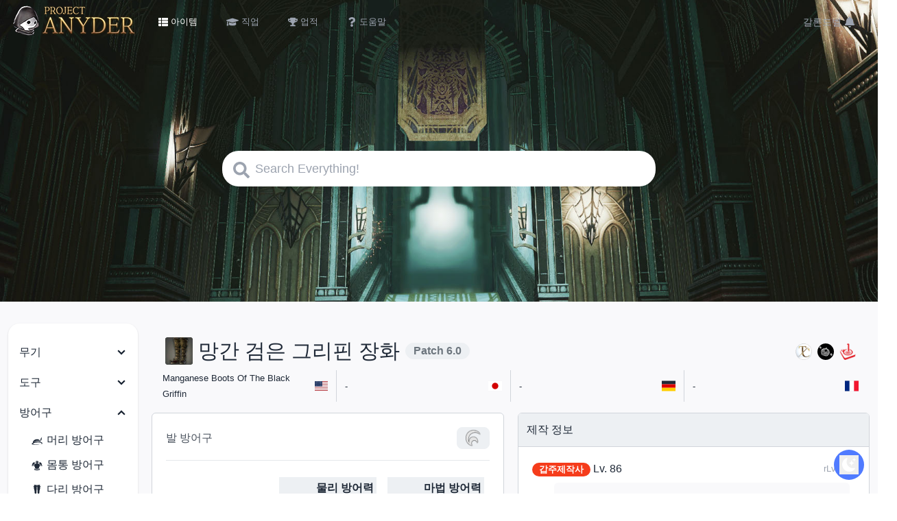

--- FILE ---
content_type: application/javascript; charset=utf-8
request_url: https://anyder.vercel.app/_next/static/chunks/627.5d8e19d9ef5eeb01.js
body_size: 2248
content:
"use strict";(self.webpackChunk_N_E=self.webpackChunk_N_E||[]).push([[627],{3579:function(e,n,l){l.d(n,{N:function(){return t},s:function(){return c}});var i=l(5893),s=l(1664),a=l.n(s),r=l(2016);function t(e){let{main:n,sub:l}=e;return(0,i.jsxs)("div",{className:"ml-8 mr-2 my-1 bg-base-200 rounded p-1 text-xs flex justify-between items-center",children:[(0,i.jsx)("div",{className:"grow flex flex-wrap gap-1",children:n}),(0,i.jsx)("div",{className:"flex-none flex items-center pr-1",children:l})]})}function c(e){let{id:n,icon:l,name:s,hq:t,amount:c}=e;return(0,i.jsx)("div",{className:"flex items-center leading-none",children:(0,i.jsxs)(a(),{href:"/item/"+n,children:[(0,i.jsx)("img",{src:(0,r._1)(l),alt:s,width:22,height:22,className:"mr-1"}),s,t&&(0,i.jsx)("img",{src:"/images/hq.png",alt:"HQ",width:12,height:12,className:"ml-1"}),c&&c>1&&" x"+c]})})}},1615:function(e,n,l){l.d(n,{Z:function(){return t}});var i=l(5893),s=l(1664),a=l.n(s),r=l(2016);function t(e){let{badge:n,color:l,link:s,icon:t,level:c,stars:d,name:m,zone:o,byline:x}=e,v=(0,i.jsxs)(i.Fragment,{children:[t&&(0,i.jsx)("img",{src:t,alt:m,width:22,height:22,className:"ml-1"}),c&&" Lv. "+c,d&&" "+(0,r.F1)(d)," ",m,o&&(0,i.jsxs)("span",{className:"text-gray-400 text-xs",children:[" ",o]})]});return(0,i.jsxs)("div",{className:"flex flex-row justify-between items-center mb-0.5",children:[(0,i.jsxs)("span",{children:[(0,i.jsx)("span",{className:"badge badge-xs h-inherit py-0.5 "+(l||""),children:n}),s?(0,i.jsx)(a(),{href:s,children:v}):v]}),x&&(0,i.jsx)("span",{className:"text-gray-400 text-xs",children:x})]})}},3627:function(e,n,l){l.r(n),l.d(n,{default:function(){return o}});var i=l(5893),s=l(1664),a=l.n(s),r=l(4753),t=l(1615),c=l(3579),d=l(2016),m=l(4820);function o(e){var n;let{it:l,partials:s,database:o,className:x=""}=e;return(0,i.jsxs)(r.Z,{title:"획득 정보",className:x,children:[l.vendors&&l.vendors.map(e=>(0,d.qv)(e,"npc",s)).filter(e=>e).map((e,n)=>(0,i.jsx)(t.Z,{badge:"구매",color:"badge-primary",name:e.n,zone:e.l&&d.Jf[e.l]?d.Jf[e.l].name+(e.c?" X:"+e.c[0]+", Y:"+e.c[1]:""):void 0,byline:(0,i.jsxs)(i.Fragment,{children:[(0,i.jsx)("img",{src:(0,d._1)(65002),alt:"길",width:22,height:22})," ",l.price.toLocaleString()]})},n)),l.tradeShops&&l.tradeShops.map(e=>(0,i.jsxs)(i.Fragment,{children:[(0,i.jsx)(t.Z,{badge:"교환",color:"badge-error",name:e.shop}),(0,i.jsx)("div",{className:"ml-8 mr-2",children:e.npcs.map((e,n)=>{let l=(0,d.qv)(e,"npc",s);return l?(0,i.jsxs)("p",{children:["ㄴ ",l.n," ",l.l&&d.Jf[l.l]?(0,i.jsx)("span",{className:"text-gray-400 text-xs",children:d.Jf[l.l].name+(l.c?" X:"+l.c[0]+", Y:"+l.c[1]:"")}):""]},n):null})}),(0,i.jsx)("div",{className:"pb-3",children:e.listings.map((e,n)=>(0,i.jsx)(c.N,{main:e.item.map((e,n)=>{let a=(0,d.qv)(e.id,"item",s,o,l);return a?(0,i.jsx)(c.s,{id:a.i,icon:a.c,name:a.n,hq:e.hq,amount:e.amount},n):null}),sub:e.currency.map((e,n)=>{let r=(0,d.qv)(e.id,"item",s,o,l);return r?(0,i.jsxs)("div",{className:"inline-flex items-center leading-none ml-2 min-w-[50px]",children:[(0,i.jsx)(a(),{href:"/item/"+r.i,children:(0,i.jsx)("img",{src:(0,d._1)(r.c),alt:r.n,width:22,height:22,title:r.n,className:"mr-1"})})," ","x ",e.amount.toLocaleString()]},n):null})},n))})]})),(null===(n=l.tripletriad)||void 0===n?void 0:n.rewardFrom)&&l.tripletriad.rewardFrom.map((e,n)=>{var l,a;let r=(0,d.qv)(e,"npc",s);return r?(0,i.jsx)(t.Z,{badge:"카드게임",icon:"/images/Quest.png",name:r.n,zone:null!==(a=null===(l=d.Jf["".concat(r.l)])||void 0===l?void 0:l.name)&&void 0!==a?a:"Unknown"},n):null}),l.drops&&l.drops.map((e,n)=>{var l,a;let r=(0,d.qv)(e,"mob",s);return r?(0,i.jsx)(t.Z,{badge:"토벌",color:"badge-warning",icon:"/images/Mob.png",name:"Lv. ".concat(r.l?r.l:"??"," ").concat(r.n),zone:null!==(a=null===(l=d.Jf["".concat(r.z)])||void 0===l?void 0:l.name)&&void 0!==a?a:"Unknown"},n):null}),l.instances&&l.instances.map((e,n)=>{let l=(0,d.qv)(e,"instance",s);return l?(0,i.jsx)(t.Z,{badge:"임무",color:"badge-info",icon:m.b+"/icons/instance/type/"+l.c+".png",name:l.n,zone:(()=>{let e=[];return e.push("Lv. "+l.min_lvl),l.max_lvl&&l.max_lvl!=l.min_lvl&&e.push(" - "+l.max_lvl),l.min_ilvl?(e.push(", iLv. "+l.min_ilvl),l.max_ilvl&&l.max_ilvl!=l.min_ilvl&&e.push(" - "+l.max_ilvl)):l.max_ilvl&&e.push(", iLv. 0 - "+l.max_ilvl),e.join("")})()},n):null}),l.quests&&l.quests.map((e,n)=>{let l=(0,d.qv)(e,"quest",s);return l?(0,i.jsx)(t.Z,{badge:"퀘스트",color:"badge-info",name:l.n,zone:l.l},n):null}),l.leves&&l.leves.map((e,n)=>{var l;let a=(0,d.qv)(e,"leve",s);return a?(0,i.jsx)(t.Z,{badge:"길드의뢰",color:"badge-accent",level:a.l,name:a.n,zone:null===(l=d.Jf[a.p])||void 0===l?void 0:l.name},n):null}),l.ventures&&l.ventures.map((e,n)=>{let l=d.L3[e];return(0,i.jsxs)(i.Fragment,{children:[(0,i.jsx)(t.Z,{badge:"집사수행",level:l.lvl,name:l.jobs<20?d.ET[l.jobs-1]:"전투직"}),(0,i.jsx)("div",{className:"text-xs bg-base-200 ml-8 py-1 rounded text-center",children:l.random?(0,i.jsxs)(i.Fragment,{children:[(0,i.jsxs)("div",{className:"inline-flex flex-col w-1/4",children:[(0,i.jsx)("div",{children:"필요 스탯"}),(0,i.jsx)("div",{children:l.gathering?l.gathering[0]:l.ilvl?l.ilvl[0]:"???"})]}),(0,i.jsxs)("div",{className:"inline-flex flex-col w-1/4",children:[(0,i.jsx)("div",{children:"획득 수"}),(0,i.jsx)("div",{children:"???"})]}),(0,i.jsxs)("div",{className:"inline-flex flex-col w-1/4",children:[(0,i.jsx)("div",{children:"요구 레벨"}),(0,i.jsxs)("div",{children:["Lv. ",l.lvl]})]}),(0,i.jsxs)("div",{className:"inline-flex flex-col w-1/4",children:[(0,i.jsx)("div",{children:"소요 시간"}),(0,i.jsxs)("div",{children:[l.minutes," m"]})]})]}):(0,i.jsxs)(i.Fragment,{children:[(0,i.jsxs)("div",{className:"inline-flex flex-col w-1/4",children:[(0,i.jsx)("div",{children:"필요 스탯"}),(l.gathering?l.gathering:l.ilvl?l.ilvl:["???","???","???"]).map((e,n)=>(0,i.jsx)("div",{children:e},n))]}),(0,i.jsxs)("div",{className:"inline-flex flex-col w-1/4",children:[(0,i.jsx)("div",{children:"획득 수"}),l.amounts.map((e,n)=>(0,i.jsxs)("div",{children:["x",e]},n))]}),(0,i.jsxs)("div",{className:"inline-flex flex-col w-1/4",children:[(0,i.jsx)("div",{children:"요구 레벨"}),l.amounts.map((e,n)=>(0,i.jsxs)("div",{children:["Lv. ",l.lvl+10*n]},n))]}),(0,i.jsxs)("div",{className:"inline-flex flex-col w-1/4",children:[(0,i.jsx)("div",{children:"소요 시간"}),(0,i.jsxs)("div",{children:[l.minutes," m"]}),(0,i.jsxs)("div",{children:[Math.floor(.84*l.minutes)," m"]}),(0,i.jsxs)("div",{children:[Math.floor(.67*l.minutes)," m"]})]})]})})]})}),l.reducedFrom&&l.reducedFrom.map((e,n)=>{let a=(0,d.qv)(e,"item",s,o,l);return a?(0,i.jsx)(t.Z,{badge:"정제",link:"/item/"+a.i,icon:(0,d._1)(a.c),name:a.n},n):null}),l.desynthedFrom&&l.desynthedFrom.map((e,n)=>{let a=(0,d.qv)(e,"item",s,o,l);return a?(0,i.jsx)(t.Z,{badge:"분해",link:"/item/"+a.i,icon:(0,d._1)(a.c),name:a.n},n):null}),l.bingoReward&&(0,i.jsx)(t.Z,{badge:"기타",link:"/item/wondroustails",icon:(0,d._1)("custom/wondroustails"),name:"쿠로의 공상 수첩"}),l.achievements&&l.achievements.map((e,n)=>{let l=(0,d.qv)(e,"achievement",s);return l?(0,i.jsx)(t.Z,{badge:"업적",color:"badge-accent",icon:m.b+"/icons/achievement/"+l.c+".png",name:l.n},n):null}),l.voyages&&l.voyages.map((e,n)=>(0,i.jsx)(t.Z,{badge:"기타",icon:"/images/Voyage.png",name:e,byline:"비공정/잠수정"},n)),l.treasure&&l.treasure.map((e,n)=>{let a=(0,d.qv)(e,"item",s,o,l);return a?(0,i.jsx)(t.Z,{badge:"사용",color:"badge-warning",link:"/item/"+a.i,icon:(0,d._1)(a.c),name:a.n},n):null}),l.fates&&l.fates.map((e,n)=>{var l,a;let r=(0,d.qv)(e,"fate",s);return r?(0,i.jsx)(t.Z,{badge:"돌발임무",icon:m.b+"/icons/fate/"+r.t+".png",name:r.n,zone:"Lv. ".concat(r.l,", ").concat(null!==(a=null===(l=d.Jf["".concat(r.z)])||void 0===l?void 0:l.name)&&void 0!==a?a:"Unknown")},n):null}),l.grow&&l.grow.map((e,n)=>{let a=(0,d.qv)(e,"item",s,o,l);return a?(0,i.jsxs)(i.Fragment,{children:[(0,i.jsx)(t.Z,{badge:"재배",color:"badge-accent",link:"/item/"+a.i,icon:(0,d._1)(a.c),name:a.n,byline:"작물"},n),(0,i.jsx)("div",{className:"text-xs text-right",children:(0,i.jsx)("a",{href:"https://www.ffxivgardening.com/seed-details.php?lang=ko_KR.UTF-8&SeedID="+a.i,target:"_blank",rel:"noopener noreferrer",children:"▶ FFXIV Gardening 바로가기"})})]}):null}),l.seeds&&l.seeds.map((e,n)=>{let a=(0,d.qv)(e,"item",s,o,l);return a?(0,i.jsxs)(i.Fragment,{children:[(0,i.jsx)(t.Z,{badge:"재배",color:"badge-accent",link:"/item/"+a.i,icon:(0,d._1)(a.c),name:a.n,byline:"씨앗"},n),(0,i.jsx)("div",{className:"text-xs text-right",children:(0,i.jsx)("a",{href:"https://www.ffxivgardening.com/seed-details.php?lang=ko_KR.UTF-8&SeedID="+a.i,target:"_blank",rel:"noopener noreferrer",children:"▶ FFXIV Gardening 바로가기"})})]}):null})]})}}}]);

--- FILE ---
content_type: application/javascript; charset=utf-8
request_url: https://anyder.vercel.app/_next/static/chunks/657.ed83270da2bc13bf.js
body_size: 616
content:
"use strict";(self.webpackChunk_N_E=self.webpackChunk_N_E||[]).push([[657],{3579:function(e,s,n){n.d(s,{N:function(){return l},s:function(){return c}});var a=n(5893),i=n(1664),r=n.n(i),t=n(2016);function l(e){let{main:s,sub:n}=e;return(0,a.jsxs)("div",{className:"ml-8 mr-2 my-1 bg-base-200 rounded p-1 text-xs flex justify-between items-center",children:[(0,a.jsx)("div",{className:"grow flex flex-wrap gap-1",children:s}),(0,a.jsx)("div",{className:"flex-none flex items-center pr-1",children:n})]})}function c(e){let{id:s,icon:n,name:i,hq:l,amount:c}=e;return(0,a.jsx)("div",{className:"flex items-center leading-none",children:(0,a.jsxs)(r(),{href:"/item/"+s,children:[(0,a.jsx)("img",{src:(0,t._1)(n),alt:i,width:22,height:22,className:"mr-1"}),i,l&&(0,a.jsx)("img",{src:"/images/hq.png",alt:"HQ",width:12,height:12,className:"ml-1"}),c&&c>1&&" x"+c]})})}},1615:function(e,s,n){n.d(s,{Z:function(){return l}});var a=n(5893),i=n(1664),r=n.n(i),t=n(2016);function l(e){let{badge:s,color:n,link:i,icon:l,level:c,stars:d,name:m,zone:x,byline:h}=e,u=(0,a.jsxs)(a.Fragment,{children:[l&&(0,a.jsx)("img",{src:l,alt:m,width:22,height:22,className:"ml-1"}),c&&" Lv. "+c,d&&" "+(0,t.F1)(d)," ",m,x&&(0,a.jsxs)("span",{className:"text-gray-400 text-xs",children:[" ",x]})]});return(0,a.jsxs)("div",{className:"flex flex-row justify-between items-center mb-0.5",children:[(0,a.jsxs)("span",{children:[(0,a.jsx)("span",{className:"badge badge-xs h-inherit py-0.5 "+(n||""),children:s}),i?(0,a.jsx)(r(),{href:i,children:u}):u]}),h&&(0,a.jsx)("span",{className:"text-gray-400 text-xs",children:h})]})}},6657:function(e,s,n){n.r(s),n.d(s,{default:function(){return c}});var a=n(5893),i=n(2016),r=n(4753),t=n(1615),l=n(3579);function c(e){let{it:s,partials:n,database:c,className:d=""}=e;return(0,a.jsxs)(r.Z,{title:"추가 정보",className:d,children:[s.sharedModels&&(0,a.jsxs)(a.Fragment,{children:[(0,a.jsx)(t.Z,{badge:"기타",name:"동일 외형 아이템"}),(0,a.jsx)("div",{className:"pb-3",children:s.sharedModels.map((e,r)=>{let t=(0,i.qv)(e,"item",n,c,s);return t?(0,a.jsx)(l.N,{main:(0,a.jsx)(l.s,{id:t.i,icon:t.c,name:t.n})},r):null})})]}),s.upgrades&&(0,a.jsxs)(a.Fragment,{children:[(0,a.jsx)(t.Z,{badge:"기타",name:"상위 아이템"}),(0,a.jsx)("div",{className:"pb-3",children:s.upgrades.map((e,r)=>{let t=(0,i.qv)(e,"item",n,c,s);return t?(0,a.jsx)(l.N,{main:(0,a.jsx)(l.s,{id:t.i,icon:t.c,name:t.n})},r):null})})]}),s.downgrades&&(0,a.jsxs)(a.Fragment,{children:[(0,a.jsx)(t.Z,{badge:"기타",name:"하위 아이템"}),(0,a.jsx)("div",{className:"pb-3",children:s.downgrades.map((e,r)=>{let t=(0,i.qv)(e,"item",n,c,s);return t?(0,a.jsx)(l.N,{main:(0,a.jsx)(l.s,{id:t.i,icon:t.c,name:t.n})},r):null})})]})]})}}}]);